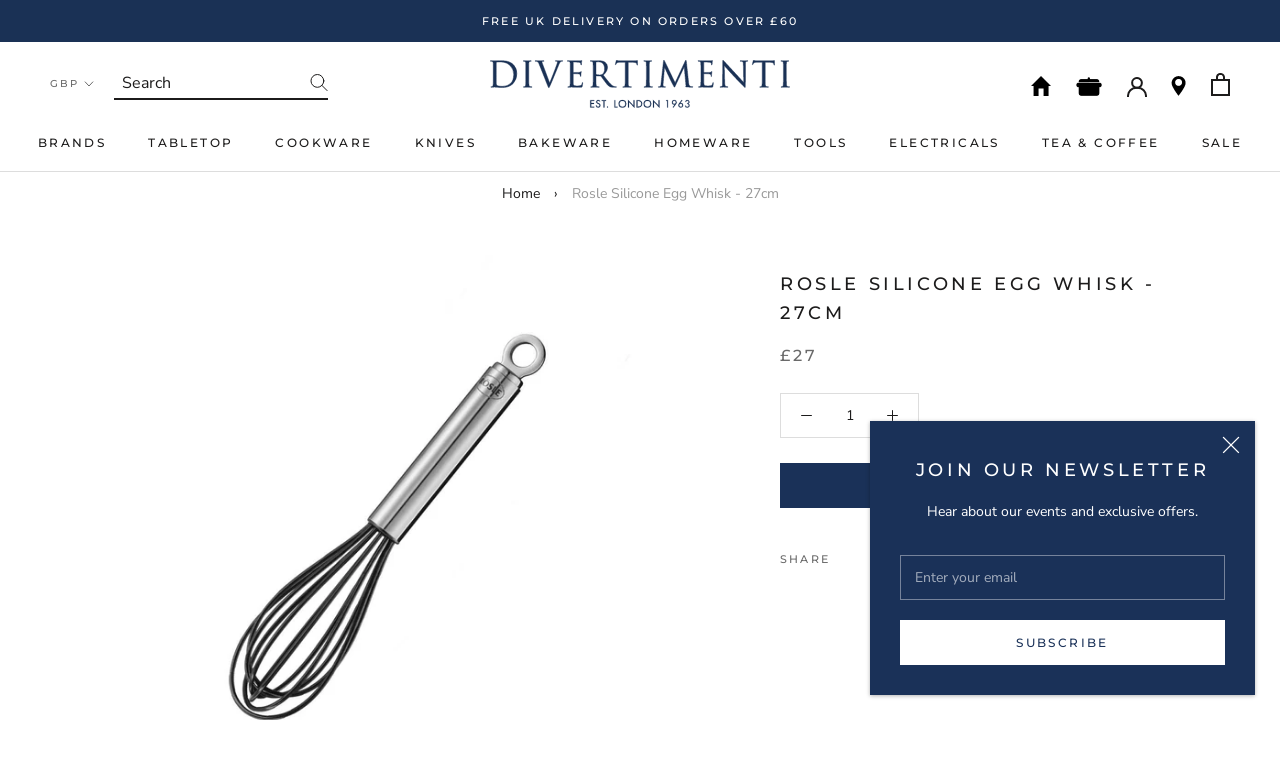

--- FILE ---
content_type: text/css
request_url: https://www.divertimenti.co.uk/cdn/shop/t/27/compiled_assets/styles.css?v=14417
body_size: 393
content:
.Rte h2.tt-header{margin:2em 0 1.2em!important;text-align:center;font-size:16px}@media screen and (min-width: 641px){.Rte h2.tt-header{font-size:16px}}.panel-grid-section{margin:0 24px 2.2em!important}.Rte img.type-panel-img{margin:0!important;width:100%;height:auto}@media screen and (min-width: 760px){.panel-grid-wrapper.four-up{grid-template-columns:repeat(4,1fr);grid-gap:20px}}@media screen and (min-width: 1008px){.Rte img.type-panel-img{margin:0}.Rte .type-panel h3{font-size:14px!important}}@media screen and (min-width: 1008px){.Rte img.type-panel-img{margin:0}.Rte .type-panel h3{font-size:18px}.SectionFooter{margin-top:80px;margin-bottom:80px}}.sm-image-text-overlay{position:relative;max-width:1120px;margin:0 auto}.sm-text-overlay{left:560px;background:#fff;padding:24px 20px;position:absolute;top:30px;bottom:30px;right:0}@media (max-width: 1080px){.sm-text-overlay{position:initial;right:unset;width:500px;margin:-40px auto 0;display:inline-block;max-width:84%;padding:20px 12px}.sm-image-text-overlay{text-align:center}.sm-image-text-overlay img{margin:0 auto;display:block}}@media (max-width: 680px){.sm-text-overlay{margin-top:-7%}}.sm-slideshow{width:100%;position:relative;cursor:pointer}.sm-slide-img.sm-desktop,.sm-slide-img.sm-mobile{width:100%;display:none}.sm-slideshow-padding{margin-left:30px;margin-right:30px;width:95%;width:calc(100% - 60px)}.sm-slide{position:absolute;display:none}.sm-slide.staging{display:block}.sm-slide.active{position:relative;z-index:1;display:block}.sm-slide-img.sm-desktop{display:block}.sm-slide-img.sm-mobile{display:none}.sm-action-left,.sm-action-right{position:absolute;color:#fff;z-index:2;top:calc(50% - 20px);font-size:18px;padding:14px;transition:all .2s ease-out;transition-property:left,right}.sm-action-left{left:-40px}.sm-action-right{right:-40px}.sm-slideshow:hover .sm-action-left{left:0}.sm-slideshow:hover .sm-action-right{right:0}.sm-slideshow a{opacity:1!important}.sm-slideshow-margin-bottom{margin-bottom:30px}.sm-slideshow-margin-top{margin-top:30px}@media (max-width: 880px){.sm-slide-img.sm-desktop{display:none}.sm-slide-img.sm-mobile{display:block}.sm-action-left{left:0}.sm-action-right{right:0}}@media (max-width: 760px){.sm-slideshow-padding{margin-left:10px;margin-right:10px;width:95%;width:calc(100% - 20px)}}.sm-triple-block-container{position:relative;padding:0 30px;margin-bottom:60px}.sm-triple-block-left{margin-right:30px;float:left}.sm-triple-block-right{float:right}.sm-triple-block-left,.sm-triple-block-center,.sm-triple-block-right{width:30%;width:calc(33% - 15px);display:inline-block;text-align:center;min-height:300px}h2.sm-triple-text{font-weight:600}.sm-triple-text{margin-top:20px;margin-bottom:0;text-transform:none}.sm-triple__mobile{display:none}.sm-triple-block-wrapper img{width:100%}@media (max-width: 760px){.sm-triple-block-container{padding:0 10px;margin-bottom:30px}.sm-triple-block-left,.sm-triple-block-center,.sm-triple-block-right{width:100%;margin:0 0 30px}h2.sm-triple-text{font-size:22px}.sm-triple-text{margin-top:12px}.sm-triple__mobile{display:block}.sm-triple__desktop{display:none}}.sm-twin-block-container{position:relative;padding:0 30px;margin-bottom:60px}.sm-twin-block-left{margin-right:30px;float:left}.sm-twin-block-right{float:right}.sm-twin-block-left,.sm-twin-block-right{width:45%;width:calc(50% - 15px);display:inline-block;text-align:center;min-height:300px}h2.sm-twin-text{font-weight:600}.sm-twin-text{margin-top:20px;margin-bottom:0;text-transform:none}.sm-twin__mobile{display:none}.sm-twin-block-wrapper img{width:100%}@media (min-width: 601px){.sm-gray:hover{filter:gray;-webkit-filter:grayscale(90%);-webkit-transition:all .25s ease-in-out 0s;-moz-transition:all .25s ease-in-out 0s;-ms-transition:all .25s ease-in-out 0s;-o-transition:all .25s ease-in-out 0s;transition:all .25s ease-in-out 0s;transition-property:all;transition-duration:.25s;transition-timing-function:ease-in-out;transition-delay:0s}}@media (max-width: 600px){.sm-twin-block-container{padding:0 10px;margin-bottom:30px}.sm-twin-block-left,.sm-twin-block-right{width:100%;margin:0 0 30px}h2.sm-twin-text{font-size:22px}.sm-twin-text{margin-top:12px}.sm-twin__mobile{display:block}.sm-twin__desktop{display:none}}.tabletop-banner{display:block}.Rte img.tt-desktop-banner{display:none}@media screen and (min-width: 600px){.Rte img.tt-mobile-banner{display:none}.Rte img.tt-desktop-banner{display:block}}.Rte h2.tt-header{margin:2.2em 0;text-align:center}.panel-grid-wrapper{display:grid;grid-template-columns:repeat(2,1fr);grid-gap:20px}a.type-panel{display:block;position:relative;text-decoration:none!important}a.type-panel:hover,a.type-panel:focus{text-decoration:underline!important}.Rte img.type-panel-img{margin:0!important}.Rte .type-panel h3{margin:.75em 0 0!important;font-size:14px;line-height:1.2}.SectionFooter{margin-top:50px;margin-bottom:50px}@media screen and (min-width: 760px){.panel-grid-wrapper{grid-template-columns:repeat(3,1fr);grid-gap:30px}}@media screen and (min-width: 1008px){.Rte img.type-panel-img{margin:0}.Rte .type-panel h3{font-size:16px}.SectionFooter{margin-top:80px;margin-bottom:80px}}
/*# sourceMappingURL=/cdn/shop/t/27/compiled_assets/styles.css.map?v=14417 */


--- FILE ---
content_type: text/css
request_url: https://www.divertimenti.co.uk/cdn/shop/t/27/assets/custom.scss.css?v=51486686654528726471758715375
body_size: 2467
content:
a.fancy{position:relative}a.fancy:before{width:100%;background-color:#1c1b1b;background-size:auto;bottom:-1px;box-sizing:border-box;content:"";display:block;height:1px;left:0;position:absolute;-webkit-transition:width .2s ease-in-out;transition:width .2s ease-in-out}a.fancy:hover:before{width:0%}.sm-collection-sidebar{align-self:flex-start;box-sizing:border-box;color:#1c1b1b;display:block;flex-basis:auto;flex-grow:0;flex-shrink:0;font-family:Nunito Sans,sans-serif;font-size:14px;font-style:normal;font-weight:400;line-height:23.1px;margin:0 16px 0 24px;padding-bottom:50px;text-size-adjust:100%;width:200px}.sm-collection-header{margin-top:10px;position:relative;display:block;overflow:hidden}.sm-collection-image{width:100%;margin:0 24px;position:absolute;top:0;bottom:0;background-size:cover;background-position:center center}.sm-collection-image-half{width:50%;display:inline-block;float:left}.sm-collection-detail{width:50%;display:inline-block;padding:24px 20px;background:#fdfdfd;right:24px;float:right;margin-top:30px;margin-bottom:30px;position:relative;z-index:1}@media screen and (min-width: 1008px){.sm-collection-header.even .sm-collection-detail{right:unset;left:24px;float:left}.sm-collection-header.even .sm-collection-image-half{float:right;position:absolute;right:0}.sm-collection-header.odd,.sm-collection-header.even{margin:30px 0}}.sm-collection-detail-wrapper{position:relative;width:100%;height:100%}.sm-collection-detail h1,.sm-collection-detail h2,.sm-collection-detail h3,.sm-collection-detail h4,.sm-collection-detail h5,.sm-collection-detail h6{box-sizing:border-box;color:#1c1b1b;font-family:Montserrat,sans-serif;font-size:16px;font-style:normal;font-weight:500;letter-spacing:3.2px;margin-top:-5.2px;text-size-adjust:100%;text-transform:uppercase;-webkit-font-smoothing:antialiased}.sm-collection-detail p{box-sizing:border-box;color:#1c1b1b;font-family:Nunito Sans,sans-serif;font-size:14px;font-style:normal;font-weight:400;-webkit-font-smoothing:antialiased}.sm-collection-detail a{background-color:#0000;box-sizing:border-box;color:#1c1b1b;cursor:pointer;display:inline-block;font-family:Nunito Sans,sans-serif;font-size:14px;font-style:normal;font-weight:400;position:relative}.sm-collection-detail a:before{width:100%;background-color:#1c1b1b;background-size:auto;bottom:-1px;box-sizing:border-box;content:"";display:block;height:1px;left:0;position:absolute;-webkit-transition:width .2s ease-in-out;transition:width .2s ease-in-out}.sm-collection-detail a:hover:before{width:0%}.CollectionToolbar{top:0}.sm-collection-drawer .Drawer__Main{padding:30px}.ProductItem__Label{max-width:none}.ProductItem__Label.Heading.Text--subdued{color:#f94c43}@media screen and (max-width: 1007px){.sm-collection-detail{display:block;position:relative;width:100%;margin:0}.sm-collection-image{display:block;position:relative;width:100%;height:200px;margin:0}.sm-collection-detail-wrapper{height:auto}.sm-collection-detail-wrapper>*{display:none}.sm-collection-detail h1,.sm-collection-detail h2,.sm-collection-detail h3,.sm-collection-detail h4,.sm-collection-detail h5,.sm-collection-detail h6{display:block;text-align:center;font-size:24px;color:#fff;margin-top:40px}.sm-collection-detail{position:absolute;top:0;right:0;bottom:0;left:0;background:#00000026}}@media screen and (min-width: 1008px){.bc-sf-filter-clear{margin-right:24px!important}}.date-picker--desktop{width:976px;padding:0 80px;margin:0 auto;position:relative}.date-picker--desktop .datepicker .ui-datepicker{width:816px!important}.page-alias{position:absolute;bottom:0;top:0;width:80px;display:inline-block;font-size:24px;padding-top:110px;color:#ccc}.page-alias.active{cursor:pointer;color:#344}.month-prev{left:0}.month-next{right:0}.page-alias i{-webkit-transition:margin .2s;transition:margin .2s}.month-prev.active:hover i{margin-right:10px}.month-next.active:hover i{margin-left:10px}.date-picker--mobile{display:none;position:relative}.ui-datepicker-next,.ui-datepicker-prev{display:none!important}.ui-state-default{border-radius:50%;text-align:center!important;width:32px;height:32px;padding-top:5px!important}.ui-datepicker .ui-datepicker-header{background:#fff;border:0;font-size:13px}.ui-datepicker td{padding-bottom:2px}td.highlight>a{background:#000!important;color:#fff!important}.datepicker{display:inline-block}.date-picker-containter{text-align:center;margin-top:12px}.SectionHeader__Heading.SectionHeader__Heading.sm-event-filter-header{text-align:center;margin-top:8px;margin-bottom:24px;float:left;margin-left:15px}.sm-header-bar{display:none}.sm-header-bar.active{display:block}.sm-event-clear-date{float:right}.sm-product-event-tags{display:none}.sm-product-event-tags.active{display:initial}.Product__Wrapper .sm-product-event-tags .sm-event-price-tag{display:none}.sm-event-title{text-transform:uppercase;font-weight:600}@media screen and (max-width: 1007px){.sm-product-event-tags{text-align:center}}.sm-event-listing{max-width:820px;margin:20px auto}.sm-event{overflow:hidden;width:100%;margin-bottom:14px;margin-top:4px;position:relative;padding:10px 10px 10px 240px}.sm-event-container:hover{background:#f8f8f8}.sm-event img{position:absolute;left:15px}.sm-event-tags{margin-bottom:10px}.sm-event-tag{margin-right:20px;display:inline-block}.sm-event-tag i{margin-right:8px}.sm-event.tile{width:46%;float:left;margin:2%}.sm-event-hr{margin:20px 0}@media (max-width: 980px){.date-picker--mobile{display:block}.date-picker--desktop{display:none}}@media (max-width: 580px){.page-alias{bottom:unset;padding:6px;font-size:18px}.date-picker-containter{width:272px;margin:0 auto}.sm-event{text-align:center;padding:10px}.sm-event img{float:none;position:initial}}.date-picker-containter{margin-top:12px}.sm-event-container{margin:10px;border:1px solid}.sm-event-clear-date{margin-right:10px}@media (max-width: 980px){.ui-datepicker table{margin-left:-3px}}@media screen and (max-width: 640px){.sm-event-clear-date{float:none;margin:0 auto 20px;display:block}.SectionHeader__Heading.SectionHeader__Heading.sm-event-filter-header{display:block;text-align:center;float:none;margin-left:0}}.Rte table.product-table tbody th:first-child{min-width:101px}.sku-view{display:none}.sku-view.active{display:initial}.sm-scroll_to_delivery{float:right;letter-spacing:1px;font-size:12.5px;border-bottom:1px solid;cursor:pointer}@media screen and (max-width: 1007px){.sm-scroll_to_delivery{display:none}}body.template-product .sm-whaton-product .shopify-section{margin-bottom:60px}body.template-product .flickity-prev-next-button{top:50%;margin-top:-22px;background:transparent;box-shadow:none}body.template-product .flickity-prev-next-button.next{right:0}body.template-product .flickity-prev-next-button.prev{left:0}.sm-expandible{max-height:133px;position:relative;overflow:hidden}.sm-expandible .description-see-more{position:absolute;bottom:0;left:0;right:0;background:#fff;width:100%;text-align:left;padding-top:10px;height:35px}@media (max-width: 800px){.sm-expandible{max-height:155px}.sm-related-collection-btn{width:90%;margin-bottom:20px}}@media (min-width: 600px){.Collapsible--large .Collapsible__Button{padding:20px 15px}.Collapsible__Plus{right:15px}.Product__Tabs .Collapsible__Content{padding-left:15px}}.Product__InfoWrapper{max-height:unset!important}.product-table th.label{font-size:9px;font-weight:600!important}.product-table th,.product-table table th,.product-table td{padding-top:12px!important;padding-bottom:12px!important}.shopify-section--header{-webkit-transition:top .2s;transition:top .2s}@media screen and (min-width: 641px){.shopify-section--header.pt-mobile-hidden{top:-140px}}@media screen and (max-width: 640px){.Header__Wrapper{padding-top:10px;padding-bottom:10px}.shopify-section--header.pt-mobile-hidden{top:-70px}}@media screen and (min-width: 1008px){body.template-product .shopify-section--header.pt-mobile-hidden{top:0}}.breadcrumb{margin:10px 0 0;text-align:center}.breadcrumb-arrow{margin:0 10px;cursor:default}.breadcrumb-last{color:#999}.MegaMenu__PushImageWrapper{margin-top:0}a.Link.Link--secondary:hover{text-decoration:underline}.sm-mega-standout{background:#f8f8f8;padding:15px 20px;margin-bottom:0}.letter-title{border-bottom:1px solid;width:80%;display:block;margin-bottom:16px;padding-bottom:8px;padding-left:8px;font-weight:700;font-size:18px}.brand-page-brand{padding-left:8px}.letter-group{display:inline-block;width:25%;float:left;margin-bottom:30px}.first-letter{clear:both}a.brand-page-link{text-decoration:none!important;color:#000!important}a.brand-page-link:hover{text-decoration:underline!important}@media (max-width: 600px){.letter-group,.letter-title{width:100%}}.FeaturedMap__Hours em{float:right}.FeaturedMap__Address,.FeaturedMap__Hours{margin-bottom:28px}#sm-directions .PageHeader{margin-bottom:0}.SectionHeader:not(:only-child){margin-bottom:50px}#shopify-section-smoothie-image-text .SectionHeader:not(:only-child){margin-bottom:40px}#shopify-section-smoothie-image-text{margin-top:50px}#sm-directions .shopify-section--bordered>.Section--spacingNormal{padding:50px 0}@media (max-width: 800px){#sm-directions .ProductList--grid{padding:0;margin-left:0}#sm-directions .ProductList--grid>.Grid__Cell{padding:0}}.sm-image-left{font-size:40px;position:absolute;top:40%;left:0}.sm-image-right{font-size:40px;position:absolute;top:40%;right:0}.sm-search-mobile{display:none}.sm-search{margin-left:20px}.sm-search-input{border:0;border-bottom:2px solid;padding:4px 8px;font-size:16px}.sm-search-submit{margin-left:-28px;font-size:18px;float:right;z-index:1;position:relative}.sm-search-submit svg.Icon{margin-top:-4px}div.snize div.snize-main-panel{display:none!important}div.snize div.snize-header{margin-top:0!important}.sm-search-close{display:none}@media (max-width: 780px){.sm-search .sm-search-submit{padding-right:10px;padding-top:9px}.sm-search-close{position:absolute;left:0;padding:12px;display:inline-block}.sm-search-input{padding-left:45px}.sm-search-mobile{display:inline-block}.sm-search{display:none;width:100%;position:absolute;left:0;right:0;top:0;bottom:0;margin:0;z-index:1}.sm-search.active{display:block}.sm-search-input{width:100%;height:100%}.sm-search-mobile{margin-left:18px;font-size:19px}}@media (max-width: 400px){.Header__LogoImage{max-width:160px;margin-left:15px;margin-top:2px}.sm-search-mobile{margin-left:12px}.Header__Wrapper{padding-left:12px}.sm-search-submit svg.Icon{margin-top:-2px}}.sm-more-options-title{font-size:8px;margin-top:4px;width:auto;display:inline-block;cursor:pointer}.sm-swatch{border:1px solid #555;margin:2px;padding:0 4px;float:left;line-height:1.5}.sm-swatches{margin-top:6px;display:inline-block}.sm-swatch-enabled{width:20px;height:20px;display:inline-block}@media screen and (max-width: 640px){.sm-swatch{padding-top:2px}}@media screen and (max-width: 640px){.sm-awards-image{display:block!important;float:none!important;margin:20px auto!important;width:240px}}.cooking-school-menu{text-align:center}.cooking-school-menu{max-width:810px;margin:10px auto 0}.cooking-school-menu .Button--small{font-size:10px;padding:12px 24px;width:260px;margin:5px 3px}@media screen and (min-width: 641px){.template-index .Container.sm-cooking-cta{padding:0 30px}}@media (min-width: 1179px){.template-index .Container.sm-cooking-cta{padding:0}}.template-index .sm-image-text-overlay{margin-bottom:60px}.Button:hover{opacity:.8}.bc-sf-search-suggestion-item:hover .bc-sf-search-suggestion-product-title{color:#333!important}.template-index .SectionFooter{margin-top:50px}@media screen and (max-width: 1007px){.template-index .SectionFooter{margin-top:30px}}.sm-form-header{width:96%;text-align:right}.sm-form-header svg.Icon{width:14px;height:14px;overflow:hidden;padding:0}#hide-cookery-signup{cursor:pointer}#cooking-signup #mc_embed_signup{max-width:870px;margin:0 auto;text-align:center;position:fixed;right:10px;z-index:101;width:280px;bottom:10px;padding:0 10px 10px;border:1px solid}#cooking-signup #mc_embed_signup h2{font-weight:500;width:200px;margin-top:-24px}#cooking-signup #mc_embed_signup .mc-field-group{padding-bottom:10px}#cooking-signup #mc_embed_signup input[type=submit]{align-items:flex-start;background-attachment:scroll;background-clip:border-box;background-color:#1a3158;background-origin:padding-box;border:1px solid #1a3158;border-radius:0;box-sizing:border-box;color:#fff;cursor:pointer;display:inline-block;font-family:Montserrat,sans-serif;font-size:10px;font-stretch:100%;font-style:normal;font-weight:500;height:39px;letter-spacing:2px;line-height:normal;margin:5px 3px;overflow-x:visible;overflow-y:visible;padding:12px 24px;position:relative;text-align:center;text-indent:0px;text-rendering:auto;text-shadow:none;text-size-adjust:100%;text-transform:uppercase;-webkit-appearance:none;width:260px}#cooking-signup #mc_embed_signup .mc-field-group input{border-radius:0}#cooking-signup #mc_embed_signup input[type=submit]{width:96%;margin:0}#cooking-signup #mc_embed_signup h2{font-size:16px}@media screen and (max-width: 640px){#cooking-signup #mc_embed_signup h2{text-align:center}}.sm-test-header-icon{margin-left:25px;position:relative}.sm-icon-tooltip{position:absolute;top:-25px;left:-100px;right:-100px;width:120px;margin:0 auto;text-align:center;display:none}.sm-test-header-icon:hover .sm-icon-tooltip{display:block}.sm-icon-tooltip span{border:1px solid #000;padding:0 10px;background:#fff}.sm-cookery-icon{width:26px}@media (max-width: 640px){.sm-desktop-only,.sm-icon-tooltip{display:none!important}}.subscribe-open{width:60px;height:50px;text-align:center;position:fixed;right:10px;z-index:100;bottom:10px;padding:12px 10px 10px;border:1px solid;background:#fff;cursor:pointer}.ArticleToolbar{display:none!important}@media screen and (min-width: 1008px) and (max-width: 1239px){.HorizontalList--spacingExtraLoose .HorizontalList__Item{margin-left:10px;margin-right:10px}.Header--center .Header__FlexItem{margin-bottom:40px}.Header--center .Header__MainNav{position:absolute;bottom:0;left:0;padding-bottom:18px;width:100%;text-align:center}.sm-open-mobile-menu{display:none}}#zooomyalertbtn{text-align:center;cursor:pointer}#zooomyalertemail{border:1px solid}.product-event-template #smtest{height:340px;overflow:hidden;margin-bottom:5px}.zheading__text{height:50px}.template-search .ProductItem__ImageWrapper .AspectRatio:before{padding-bottom:100%}.template-search .ProductItem__ImageWrapper .AspectRatio img{width:100%;height:100%;-o-object-fit:contain;object-fit:contain}.template-search .breadcrumb{margin-bottom:10px}.CartItem__ImageWrapper .AspectRatio:before{display:none!important}
/*# sourceMappingURL=/cdn/shop/t/27/assets/custom.scss.css.map?v=51486686654528726471758715375 */
